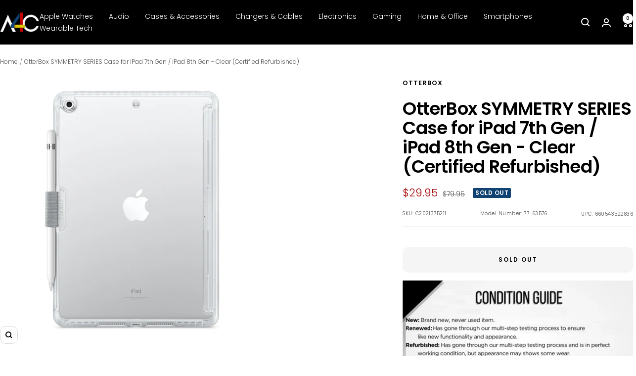

--- FILE ---
content_type: text/javascript; charset=utf-8
request_url: https://a4c.com/products/otterbox-symmetry-series-case-for-ipad-7th-generation-clear-certified-refurbished.js
body_size: 866
content:
{"id":4587732664417,"title":"OtterBox SYMMETRY SERIES Case for iPad 7th Gen \/ iPad 8th Gen - Clear (Certified Refurbished)","handle":"otterbox-symmetry-series-case-for-ipad-7th-generation-clear-certified-refurbished","description":"\u003cp\u003ePRODUCT OVERVIEW\u003c\/p\u003e\u003cp\u003e\u003c\/p\u003e\u003cp\u003e\u003c\/p\u003e\u003cp\u003eThe OtterBox SYMMETRY SERIES case features the advanced impact protection you've come to expect from OtterBox integrated with a slim and stylish design. With dual-material construction, your devices will receive the benefits of a hard polycarbonate exterior and a rubber impact-absorbing interior. It's hard to believe that the OtterBox SYMMETRY Case provides all this incredible protection while still being purse and bag-friendly. With beveled edges to protect your screen while your device lays flat and easy-to-install one-piece design, the Symmetry case does it all!\u003c\/p\u003e\u003cp\u003e\u003c\/p\u003e\u003cp\u003e\u003c\/p\u003e\u003cp\u003eKEY FEATURES\u003c\/p\u003e\u003cp\u003e\u003c\/p\u003e\u003cp\u003e\u003c\/p\u003e\u003cp\u003eDual-material construction provides the ultimate impact protection\u003c\/p\u003e\u003cp\u003e\u003c\/p\u003e\u003cp\u003e\u003c\/p\u003e\u003cp\u003eThe internal core helps absorb impact and dissipate shock\u003c\/p\u003e\u003cp\u003e\u003c\/p\u003e\u003cp\u003e\u003c\/p\u003e\u003cp\u003eBeveled edges protect your screen when your device lays flat\u003c\/p\u003e\u003cp\u003e\u003c\/p\u003e\u003cp\u003e\u003c\/p\u003e\u003cp\u003eRetains access to all ports, buttons, and the camera\u003c\/p\u003e\u003cp\u003e\u003c\/p\u003e\u003cp\u003e\u003c\/p\u003e\u003cp\u003eSlim, stylish design\u003c\/p\u003e\u003cp\u003e\u003c\/p\u003e\u003cp\u003e\u003c\/p\u003e\u003cp\u003eEasy to install\u003c\/p\u003e","published_at":"2023-06-13T11:54:58-05:00","created_at":"2020-04-23T11:04:02-05:00","vendor":"OtterBox","type":"Cases \u0026 Accessories","tags":["Apple","Cases \u0026 Accessories"],"price":2995,"price_min":2995,"price_max":2995,"available":false,"price_varies":false,"compare_at_price":7995,"compare_at_price_min":7995,"compare_at_price_max":7995,"compare_at_price_varies":false,"variants":[{"id":32102212632673,"title":"Default Title","option1":"Default Title","option2":null,"option3":null,"sku":"C2021375211","requires_shipping":true,"taxable":true,"featured_image":{"id":38826034397421,"product_id":4587732664417,"position":1,"created_at":"2023-06-09T12:42:21-05:00","updated_at":"2023-06-09T12:42:32-05:00","alt":null,"width":1144,"height":1144,"src":"https:\/\/cdn.shopify.com\/s\/files\/1\/0095\/0973\/2449\/files\/c2021375211.jpg?v=1686332552","variant_ids":[32102212632673]},"available":false,"name":"OtterBox SYMMETRY SERIES Case for iPad 7th Gen \/ iPad 8th Gen - Clear (Certified Refurbished)","public_title":null,"options":["Default Title"],"price":2995,"weight":113,"compare_at_price":7995,"inventory_management":"shopify","barcode":"660543522836","featured_media":{"alt":null,"id":31429762089197,"position":1,"preview_image":{"aspect_ratio":1.0,"height":1144,"width":1144,"src":"https:\/\/cdn.shopify.com\/s\/files\/1\/0095\/0973\/2449\/files\/c2021375211.jpg?v=1686332552"}},"requires_selling_plan":false,"selling_plan_allocations":[]}],"images":["\/\/cdn.shopify.com\/s\/files\/1\/0095\/0973\/2449\/files\/c2021375211.jpg?v=1686332552"],"featured_image":"\/\/cdn.shopify.com\/s\/files\/1\/0095\/0973\/2449\/files\/c2021375211.jpg?v=1686332552","options":[{"name":"Title","position":1,"values":["Default Title"]}],"url":"\/products\/otterbox-symmetry-series-case-for-ipad-7th-generation-clear-certified-refurbished","media":[{"alt":null,"id":31429762089197,"position":1,"preview_image":{"aspect_ratio":1.0,"height":1144,"width":1144,"src":"https:\/\/cdn.shopify.com\/s\/files\/1\/0095\/0973\/2449\/files\/c2021375211.jpg?v=1686332552"},"aspect_ratio":1.0,"height":1144,"media_type":"image","src":"https:\/\/cdn.shopify.com\/s\/files\/1\/0095\/0973\/2449\/files\/c2021375211.jpg?v=1686332552","width":1144}],"requires_selling_plan":false,"selling_plan_groups":[]}

--- FILE ---
content_type: text/plain; charset=utf-8
request_url: https://d-ipv6.mmapiws.com/ant_squire
body_size: 147
content:
a4c.com;019bfa8e-2cd8-750f-aec1-6d0d5e5b58e8:092cce050ac157cf99b1dca058adbb51a1996a65